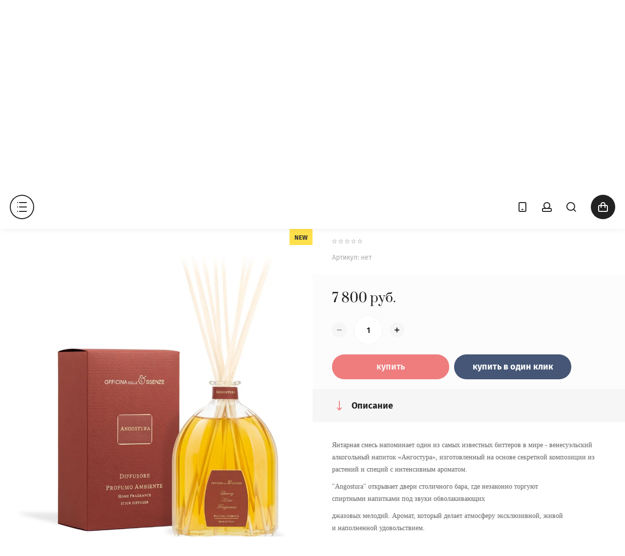

--- FILE ---
content_type: text/html; charset=utf-8
request_url: https://wow-place.ru/magazin/product/diffuzor-s-palochkami-angostura-250-ml
body_size: 20275
content:

	<!doctype html>
<html lang="ru">
<head>
<meta charset="utf-8">
<meta name="robots" content="all"/>
<title>Диффузор с палочками ANGOSTURA 250 мл</title>
<meta name="description" content="Диффузор с палочками ANGOSTURA 250 мл">
<meta name="keywords" content="Диффузор с палочками ANGOSTURA 250 мл">
<meta name="SKYPE_TOOLBAR" content="SKYPE_TOOLBAR_PARSER_COMPATIBLE">
<meta name="viewport" content="width=device-width, initial-scale=1.0, maximum-scale=1.0, user-scalable=no">
<meta name="format-detection" content="telephone=no">
<meta http-equiv="x-rim-auto-match" content="none">
<link rel="stylesheet" href="/g/css/styles_articles_tpl.css">
<link rel="stylesheet" href="/g/templates/shop2/2.79.2/css/jq_ui.css">
<link rel="stylesheet" href="/g/templates/shop2/2.79.2/css/lightgallery.css">

<script src="/g/libs/jquery/1.10.2/jquery.min.js"></script>
<script src="/g/libs/jqueryui/1.10.3/jquery-ui.min.js" charset="utf-8"></script>

<meta name="yandex-verification" content="77313068045009e8" />
<meta name="yandex-verification" content="0aaf4d683eb2344b" />

            <!-- 46b9544ffa2e5e73c3c971fe2ede35a5 -->
            <script src='/shared/s3/js/lang/ru.js'></script>
            <script src='/shared/s3/js/common.min.js'></script>
        <link rel='stylesheet' type='text/css' href='/shared/s3/css/calendar.css' /><link rel='stylesheet' type='text/css' href='/shared/highslide-4.1.13/highslide.min.css'/>
<script type='text/javascript' src='/shared/highslide-4.1.13/highslide-full.packed.js'></script>
<script type='text/javascript'>
hs.graphicsDir = '/shared/highslide-4.1.13/graphics/';
hs.outlineType = null;
hs.showCredits = false;
hs.lang={cssDirection:'ltr',loadingText:'Загрузка...',loadingTitle:'Кликните чтобы отменить',focusTitle:'Нажмите чтобы перенести вперёд',fullExpandTitle:'Увеличить',fullExpandText:'Полноэкранный',previousText:'Предыдущий',previousTitle:'Назад (стрелка влево)',nextText:'Далее',nextTitle:'Далее (стрелка вправо)',moveTitle:'Передвинуть',moveText:'Передвинуть',closeText:'Закрыть',closeTitle:'Закрыть (Esc)',resizeTitle:'Восстановить размер',playText:'Слайд-шоу',playTitle:'Слайд-шоу (пробел)',pauseText:'Пауза',pauseTitle:'Приостановить слайд-шоу (пробел)',number:'Изображение %1/%2',restoreTitle:'Нажмите чтобы посмотреть картинку, используйте мышь для перетаскивания. Используйте клавиши вперёд и назад'};</script>
<link rel="icon" href="/favicon.ico" type="image/x-icon">

<!--s3_require-->
<link rel="stylesheet" href="/g/basestyle/1.0.1/user/user.css" type="text/css"/>
<link rel="stylesheet" href="/g/basestyle/1.0.1/user/user.gray.css" type="text/css"/>
<script type="text/javascript" src="/g/basestyle/1.0.1/user/user.js" async></script>
<!--/s3_require-->

			
		
		
		
			<link rel="stylesheet" type="text/css" href="/g/shop2v2/default/css/theme.less.css">		
			<script type="text/javascript" src="/g/printme.js"></script>
		<script type="text/javascript" src="/g/shop2v2/default/js/tpl.js"></script>
		<script type="text/javascript" src="/g/shop2v2/default/js/baron.min.js"></script>
		
			<script type="text/javascript" src="/g/shop2v2/default/js/shop2.2.js"></script>
		
	<script type="text/javascript">shop2.init({"productRefs": [],"apiHash": {"getPromoProducts":"84fd87f0a9a0e84380f098c2d7d3f34d","getSearchMatches":"4ac67cfc281670379a7876d9327db4fc","getFolderCustomFields":"52ca7f2a50f047a9594f0a54debc6c11","getProductListItem":"d670ff4045e3bd99432deb5d1a58f768","cartAddItem":"a75a6e011edec99cde2ab89f9ae0de1c","cartRemoveItem":"bfb3595831d4dc55c8cd0e960f730b61","cartUpdate":"1780ed72fc5e79b787fecd509890d0dc","cartRemoveCoupon":"3518fdf8bc36e942bf35df05d5c4329d","cartAddCoupon":"30df57a4bb8d9e0f6180600d97bd855e","deliveryCalc":"73edc60ba483f45a3eb036af9d2ad27a","printOrder":"c593d8e50922c7ca01ec4348e76b237f","cancelOrder":"ca8e6a72bd6d482df01286c13f385522","cancelOrderNotify":"6c924b068b2f9cee922a5db61445f27c","repeatOrder":"60af99a4f4d7a58e20975ee76f8c9536","paymentMethods":"cafeec6acc01b92f30bd720d905804e4","compare":"ef043d23d730beeb1f83b58e8343d96f"},"hash": null,"verId": 2118880,"mode": "product","step": "","uri": "/magazin","IMAGES_DIR": "/d/","my": {"show_sections":true,"lazy_load_subpages":true},"shop2_cart_order_payments": 1,"cf_margin_price_enabled": 0,"maps_yandex_key":"914ab4a3-d181-46ce-b131-53327d37ce72","maps_google_key":""});</script>

            <script src="https://api-maps.yandex.ru/2.0-stable/?load=package.full&lang=ru" type="text/javascript"></script>
    
<link rel="stylesheet" href="/g/templates/shop2/2.79.2/css/chosen.css">


<script src="/g/templates/shop2/2.79.2/js/jquery.formstyler.min.js" charset="utf-8"></script>
<script src="/g/templates/shop2/2.79.2/js/lightgallery.js"></script>
<script src="/g/templates/shop2/2.79.2/js/nouislider.min.js" charset="utf-8"></script>
<script src="/g/templates/shop2/2.79.2/js/lg-zoom.min.js"></script>
<script src="/g/templates/shop2/2.79.2/js/s3.form.js" charset="utf-8"></script>
<script src="/g/templates/shop2/2.79.2/js/matchHeight-min.js"></script>
<script src="/g/templates/shop2/2.79.2/js/jquery.responsiveTabs.min.js"></script>
<script src="/g/templates/shop2/2.79.2/js/owl_new_min.js" charset="utf-8"></script>
<script src="/g/templates/shop2/2.79.2/js/jquery.bgdsize.js"></script>
<script src="/g/templates/shop2/2.79.2/js/slick.min.js"></script>

<script src="/g/s3/misc/math/0.0.1/s3.math.js"></script>
<script src="/g/s3/misc/eventable/0.0.1/s3.eventable.js"></script>
<script src="/g/s3/menu/allin/0.0.3/s3.menu.allin.js"></script>
<script src="/g/libs/flexmenu/1.4.2/flexmenu.min.js"></script>

<script src="/g/templates/shop2/2.79.2/js/jquery.equalheightresponsive.min.js"></script>
<script src="/g/templates/shop2/2.79.2/js/animit.js"></script>
<script src="/g/templates/shop2/2.79.2/js/waslide.js"></script>

<script src="/g/libs/jquery-chosen/1.8.2/js/chosen.jquery.min.js"></script>
<script src="/g/templates/shop2/2.79.2/js/main.js" charset="utf-8"></script>

    <link rel="stylesheet" href="/t/v2772/images/theme8/theme.scss.css">
<link rel="stylesheet" href="/t/v2772/images/site.addons.css" />
<!--[if lt IE 10]>
<script src="/g/libs/ie9-svg-gradient/0.0.1/ie9-svg-gradient.min.js"></script>
<script src="/g/libs/jquery-placeholder/2.0.7/jquery.placeholder.min.js"></script>
<script src="/g/libs/jquery-textshadow/0.0.1/jquery.textshadow.min.js"></script>
<script src="/g/s3/misc/ie/0.0.1/ie.js"></script>
<![endif]-->
<!--[if lt IE 9]>
<script src="/g/libs/html5shiv/html5.js"></script>
<![endif]-->
<link rel="stylesheet" href="/t/v2772/images/css/site.addons.scss.css">
<link rel="stylesheet" href="/t/v2772/images/css/bdr_addons.scss.css">
</head>

<body class="product">
	<div class="site_wrapper">
		<header role="banner" class="site_header">

			<div class="popup_menu_wrapper">
				<div class="popup_menu_wrap" id="popup_menu_wrap">
										    <ul class="popup_menu menu-default">
					    					    
					    					    					    <li data-folder_link="/magazin/folder/organicheskij-uhod-za-volosami-muran" data-folrders-fld_id="149969302" data-pic="url(/thumb/2/qf4B10BIgakjzSJTJYYsFQ/900r900/d/ambientata_silky.jpg)" class="has"><a href="/magazin/folder/organicheskij-uhod-za-volosami-muran">Органический уход за волосами MURAN<span class="open_ul_span"></span></a>
					    					    					    					    
					    					    					    <ul>
					    					    					    					    <li data-folder_link="/magazin/folder/silky-supreme" data-folrders-fld_id="652026509" data-pic="url(/thumb/2/hNMm5YsYMrwNbhRP3UoBDw/900r900/d/muran_social_media_202501_03_silky_supreme_002_kopiya.jpg)"><a  href="/magazin/folder/silky-supreme">Восстановление поврежденных волос Silky Supreme</a>
					    					    					    					    
					    					    					    </li>
					    					    					    					    					    <li data-folder_link="/magazin/folder/muran-healthy" data-folrders-fld_id="191765302" data-pic="url(/thumb/2/QFRJZUDMKiYgab3vWbUmIQ/900r900/d/healthy-01.jpg)"><a  href="/magazin/folder/muran-healthy">Очищение кожи головы Healthy</a>
					    					    					    					    
					    					    					    </li>
					    					    					    					    					    <li data-folder_link="/magazin/folder/sredstva-dlya-ukladki-i-dopolnitelnogo-uhoda" data-folrders-fld_id="226250304" data-pic="url(/thumb/2/A4w18VOzG5dIuh4zC7TWLA/900r900/d/dsc3797_edit.jpg)"><a  href="/magazin/folder/sredstva-dlya-ukladki-i-dopolnitelnogo-uhoda">Средства для укладки и дополнительного ухода</a>
					    					    					    					    
					    					    					    </li>
					    					    					    					    					    <li data-folder_link="/magazin/folder/uhod-za-chuvstvitelnoj-kozhi-golovy-serenity" data-folrders-fld_id="226264304" data-pic="url(/thumb/2/moUkO1IoZRvghCimy1LD_Q/900r900/d/muran-serenity.jpg)"><a  href="/magazin/folder/uhod-za-chuvstvitelnoj-kozhi-golovy-serenity">Уход за чувствительной кожи головы Serenity</a>
					    					    					    					    
					    					    					    </li>
					    					    					    					    					    <li data-folder_link="/magazin/folder/borba-s-perhotyu-purify" data-folrders-fld_id="226309304" ><a  href="/magazin/folder/borba-s-perhotyu-purify">Борьба с перхотью Purify</a>
					    					    					    					    
					    					    					    </li>
					    					    					    					    					    <li data-folder_link="/magazin/folder/uhod-za-zhirnoj-kozhi-golovy-balancy" data-folrders-fld_id="226309504" ><a  href="/magazin/folder/uhod-za-zhirnoj-kozhi-golovy-balancy">Уход за жирной кожи головы Balancy</a>
					    					    					    					    
					    					    					    </li>
					    					    					    					    					    <li data-folder_link="/magazin/folder/vosstanovlenie-i-blesk-volos-silky" data-folrders-fld_id="226309704" ><a  href="/magazin/folder/vosstanovlenie-i-blesk-volos-silky">Восстановление и блеск волос Silky</a>
					    					    					    					    
					    					    					    </li>
					    					    					    					    					    <li data-folder_link="/magazin/folder/borba-s-vypadeniem-energy" data-folrders-fld_id="226310104" ><a  href="/magazin/folder/borba-s-vypadeniem-energy">Борьба с выпадением Energy</a>
					    					    					    					    
					    					    					    </li>
					    					    					    					    					    <li data-folder_link="/magazin/folder/ezhednevnyj-uhod" data-folrders-fld_id="226310304" ><a  href="/magazin/folder/ezhednevnyj-uhod">Ежедневный уход</a>
					    					    					    					    
					    					    					    </li>
					    					    					    					    					    <li data-folder_link="/magazin/folder/uhod-za-okrashennymi-volosami" data-folrders-fld_id="165813106" data-pic="url(/thumb/2/_YNKNBhb_ZddM5dVZ0m_lg/900r900/d/9756-modifica.jpg)"><a  href="/magazin/folder/uhod-za-okrashennymi-volosami">Уход за окрашенными волосами SPICY COLOR</a>
					    					    					    					    
					    					    					    </li>
					    					    					    					    					    <li data-folder_link="/magazin/folder/razglazhivanie-volos-spicy-smooth" data-folrders-fld_id="165813906" data-pic="url(/thumb/2/DC8hWzB4zW6kUaVXMhKu5Q/900r900/d/9743-modifica.jpg)"><a  href="/magazin/folder/razglazhivanie-volos-spicy-smooth">Разглаживание волос SPICY SMOOTH</a>
					    					    					    					    
					    					    					    </li>
					    					    					    					    					    <li data-folder_link="/magazin/folder/uhod-za-vyushchimisya-volosami-spicy-curl-1" data-folrders-fld_id="165827706" data-pic="url(/thumb/2/lEbTonbUC8v4qIKDL3xqsw/900r900/d/9793-modifica.jpg)"><a  href="/magazin/folder/uhod-za-vyushchimisya-volosami-spicy-curl-1">Уход за вьющимися волосами SPICY CURL.</a>
					    					    					    					    
					    					    					    </li>
					    					    					    					    					    <li data-folder_link="/magazin/folder/dopolnitelnyj-ob-em-spicy-volume" data-folrders-fld_id="165838106" data-pic="url(/thumb/2/f6JbMI7TY15d7i1FgEmJMA/900r900/d/9748-modifica.jpg)"><a  href="/magazin/folder/dopolnitelnyj-ob-em-spicy-volume">Дополнительный объем SPICY VOLUME</a>
					    					    					    					    
					    					    					    </li>
					    					    					    					    					    <li data-folder_link="/magazin/folder/podderzhka-cveta-spicy-reflex-masks" data-folrders-fld_id="165858306" data-pic="url(/thumb/2/KslJUwDDGVyvNW_VBKOt5w/900r900/d/9723-modifica.jpg)"><a  href="/magazin/folder/podderzhka-cveta-spicy-reflex-masks">Поддержка цвета SPICY REFLEX MASKS</a>
					    					    					    					    
					    					    					    </li>
					    					    					    					    					    <li data-folder_link="/magazin/folder/uhod-dlya-blondinok-anti-yellow-care" data-folrders-fld_id="23104509" ><a  href="/magazin/folder/uhod-dlya-blondinok-anti-yellow-care">Уход для блондинок ANTI YELLOW CARE</a>
					    					    					    					    
					    					    					    </li>
					    					    					    					    					    <li data-folder_link="/magazin/folder/siyanie-i-blesk-spicy-shiny" data-folrders-fld_id="330465509" ><a  href="/magazin/folder/siyanie-i-blesk-spicy-shiny">Сияние и блеск Spicy Shiny</a>
					    					    					    					    
					    					    					    </li>
					    					    </ul></li>
					    					    					    					    					    <li data-folder_link="/magazin/folder/tecna-professional" data-folrders-fld_id="124171507" data-pic="url(/thumb/2/QTsunXR8Z9361LnTEj0Vvg/900r900/d/bez_imeni.jpg)" class="has"><a href="/magazin/folder/tecna-professional">Органический уход Tecna Professional<span class="open_ul_span"></span></a>
					    					    					    					    
					    					    					    <ul>
					    					    					    					    <li data-folder_link="/magazin/folder/uhod-za-okrashennymi-volosam-colour-keeper" data-folrders-fld_id="124194107" data-pic="url(/thumb/2/MTkoY8n3kjGyVhN3f9C0NA/900r900/d/colour-keeper-fb.jpg)"><a  href="/magazin/folder/uhod-za-okrashennymi-volosam-colour-keeper">Уход за окрашенными волосам Colour Keeper</a>
					    					    					    					    
					    					    					    </li>
					    					    					    					    					    <li data-folder_link="/magazin/folder/rekonstrukciya-volos-spa-enzymetherapy" data-folrders-fld_id="124196107" data-pic="url(/thumb/2/bp-d19OX1Lq3NZJBisdZfw/900r900/d/spa.jpg)"><a  href="/magazin/folder/rekonstrukciya-volos-spa-enzymetherapy">Реконструкция волос SPA Enzymetherapy</a>
					    					    					    					    
					    					    					    </li>
					    					    					    					    					    <li data-folder_link="/magazin/folder/hydracore-hair-care" data-folrders-fld_id="125709107" data-pic="url(/thumb/2/clntrKy7vzDvgMcAoNuepA/900r900/d/a_hg037579-240x240.jpg)"><a  href="/magazin/folder/hydracore-hair-care">Увлажнение и питание HYDRACORE HAIR CARE</a>
					    					    					    					    
					    					    					    </li>
					    					    					    					    					    <li data-folder_link="/folder/7029908" data-folrders-fld_id="7029908" data-pic="url(/thumb/2/QTsunXR8Z9361LnTEj0Vvg/900r900/d/bez_imeni.jpg)"><a  href="/folder/7029908">Ароматерапия кожи головы TEABASE</a>
					    					    					    					    
					    					    					    </li>
					    					    </ul></li>
					    					    					    					    					    <li data-folder_link="/magazin/folder/marrokanskij-uhod-za-telom-terre-cosmetics" data-folrders-fld_id="585041913" data-pic="url(/thumb/2/bbHoM5cqJEn6rA1yPHLMWg/900r900/d/1.jpg)" class=""><a href="/magazin/folder/marrokanskij-uhod-za-telom-terre-cosmetics">Марроканский уход за телом Terre Cosmetics</a>
					    					    					    					    
					    					    					    </li>
					    					    					    					    					    <li data-folder_link="/magazin/folder/3me-maestri" data-folrders-fld_id="283263908" data-pic="url(/thumb/2/MLashmyCP4y9YmQxpT8quA/900r900/d/logo-3me_orig.png)" class="has"><a href="/magazin/folder/3me-maestri">Брашинг 3ME MAESTRI<span class="open_ul_span"></span></a>
					    					    					    					    
					    					    					    <ul>
					    					    					    					    <li data-folder_link="/magazin/folder/square-premialnaya-liniya-v-podarochnoj-korobke" data-folrders-fld_id="303914108" data-pic="url(/thumb/2/cL2W30DwUmgtWskZFYUI2Q/900r900/d/5120.jpg)"><a  href="/magazin/folder/square-premialnaya-liniya-v-podarochnoj-korobke">SQUARE. Премиальная линия в подарочной коробке</a>
					    					    					    					    
					    					    					    </li>
					    					    					    					    					    <li data-folder_link="/magazin/folder/trianglo-ruchka-iz-naturalnogo-dereva" data-folrders-fld_id="303930308" ><a  href="/magazin/folder/trianglo-ruchka-iz-naturalnogo-dereva">TRIANGLO. Ручка из натурального дерева</a>
					    					    					    					    
					    					    					    </li>
					    					    					    					    					    <li data-folder_link="/magazin/folder/air-power-shchetki-s-effektom-utyuzhka" data-folrders-fld_id="303930508" ><a  href="/magazin/folder/air-power-shchetki-s-effektom-utyuzhka">AIR POWER. Щетки с эффектом утюжка</a>
					    					    					    					    
					    					    					    </li>
					    					    					    					    					    <li data-folder_link="/magazin/folder/burgundy-pnevmaticheskie-shchetki-na-kauchukovoj-podushke" data-folrders-fld_id="303930708" ><a  href="/magazin/folder/burgundy-pnevmaticheskie-shchetki-na-kauchukovoj-podushke">BURGUNDY. Пневматические щетки на каучуковой подушке</a>
					    					    					    					    
					    					    					    </li>
					    					    					    					    					    <li data-folder_link="/magazin/folder/premier-derevyannye-shchetki-na-kauchukovoj-podushke" data-folrders-fld_id="303951308" ><a  href="/magazin/folder/premier-derevyannye-shchetki-na-kauchukovoj-podushke">PREMIER. Деревянные щетки на каучуковой подушке</a>
					    					    					    					    
					    					    					    </li>
					    					    					    					    					    <li data-folder_link="/magazin/folder/extreme-miks-nejlona-i-naturalnoj-shchetiny" data-folrders-fld_id="303967508" ><a  href="/magazin/folder/extreme-miks-nejlona-i-naturalnoj-shchetiny">EXTREME. МИКС НЕЙЛОНА и НАТУРАЛЬНОЙ ЩЕТИНЫ</a>
					    					    					    					    
					    					    					    </li>
					    					    					    					    					    <li data-folder_link="/magazin/folder/soft-touch-derevyannye-shchetki-so-pokrytiem-soft-touch" data-folrders-fld_id="304000108" ><a  href="/magazin/folder/soft-touch-derevyannye-shchetki-so-pokrytiem-soft-touch">SOFT TOUCH. Деревянные щетки со покрытием SOFT TOUCH</a>
					    					    					    					    
					    					    					    </li>
					    					    					    					    					    <li data-folder_link="/magazin/folder/prestige-pnevmaticheskie-shchetki-na-kauchukovoj-podushke" data-folrders-fld_id="304000308" ><a  href="/magazin/folder/prestige-pnevmaticheskie-shchetki-na-kauchukovoj-podushke">PRESTIGE. Пневматические щетки на каучуковой подушке.</a>
					    					    					    					    
					    					    					    </li>
					    					    					    					    					    <li data-folder_link="/magazin/folder/carbone-oblegchennye-karbonovye-shchetki" data-folrders-fld_id="304000508" ><a  href="/magazin/folder/carbone-oblegchennye-karbonovye-shchetki">CARBONE. Облегченные карбоновые щетки</a>
					    					    					    					    
					    					    					    </li>
					    					    					    					    					    <li data-folder_link="/magazin/folder/gummy-shchetki-iz-naturalnoj-shchetiny-dlya-prikornevogo-ob-ema" data-folrders-fld_id="304000908" ><a  href="/magazin/folder/gummy-shchetki-iz-naturalnoj-shchetiny-dlya-prikornevogo-ob-ema">GUMMY. Щетки из натуральной щетины для прикорневого объема</a>
					    					    					    					    
					    					    					    </li>
					    					    </ul></li>
					    					    					    					    					    <li data-folder_link="/magazin/folder/biodinamicheskaya-kosmetika-dlya-volos-rolland-oway" data-folrders-fld_id="641171061" data-pic="url(/thumb/2/4wLHPDccDxRV3rf4rMWhBQ/900r900/d/gallery_144910_967_2327598.jpg)" class="has"><a href="/magazin/folder/biodinamicheskaya-kosmetika-dlya-volos-rolland-oway">Биодинамическая косметика для волос Rolland Oway<span class="open_ul_span"></span></a>
					    					    					    					    
					    					    					    <ul>
					    					    					    					    <li data-folder_link="/magazin/folder/dailyact-dlya-yezhednevnogo-ispolzovaniya" data-folrders-fld_id="641178661" data-pic="url(/thumb/2/PrRs87OuQhr0AXnG722bCQ/900r900/d/dailyact.jpg)"><a  href="/magazin/folder/dailyact-dlya-yezhednevnogo-ispolzovaniya">DAILYACT | ДЛЯ ЕЖЕДНЕВНОГО ИСПОЛЬЗОВАНИЯ</a>
					    					    					    					    
					    					    					    </li>
					    					    					    					    					    <li data-folder_link="/magazin/folder/moisturizing-uvlazhneniye" data-folrders-fld_id="641185261" data-pic="url(/thumb/2/nN2EPQBLZvOs64G-aI16lA/900r900/d/moisturizing.jpg)"><a  href="/magazin/folder/moisturizing-uvlazhneniye">MOISTURIZING | УВЛАЖНЕНИЕ</a>
					    					    					    					    
					    					    					    </li>
					    					    					    					    					    <li data-folder_link="/magazin/folder/colorup-dlya-okrashennykh-volos" data-folrders-fld_id="641189061" ><a  href="/magazin/folder/colorup-dlya-okrashennykh-volos">COLORUP | ДЛЯ ОКРАШЕННЫХ ВОЛОС</a>
					    					    					    					    
					    					    					    </li>
					    					    					    					    					    <li data-folder_link="/magazin/folder/xvolume-dlya-ob-yema" data-folrders-fld_id="641739061" data-pic="url(/thumb/2/5e3XKvqLagFlK8ohY-usvQ/900r900/d/oway-volumizing-hair-bath.jpg)"><a  href="/magazin/folder/xvolume-dlya-ob-yema">XVOLUME | ДЛЯ ОБЪЕМА</a>
					    					    					    					    
					    					    					    </li>
					    					    					    					    					    <li data-folder_link="/magazin/folder/becurly-dlya-vyushchikhsya-volos" data-folrders-fld_id="641740861" data-pic="url(/thumb/2/XDjb5sImkaq2EGglZU8pYg/900r900/d/set.jpg)"><a  href="/magazin/folder/becurly-dlya-vyushchikhsya-volos">BECURLY | ДЛЯ ВЬЮЩИХСЯ ВОЛОС</a>
					    					    					    					    
					    					    					    </li>
					    					    					    					    					    <li data-folder_link="/magazin/folder/smooth-dlya-gladkosti-volos" data-folrders-fld_id="641745661" data-pic="url(/thumb/2/oyBMPpiD6Pcp9lXQGCg4vQ/900r900/d/smoothing-1.jpg)"><a  href="/magazin/folder/smooth-dlya-gladkosti-volos">SMOOTH+ | ДЛЯ ГЛАДКОСТИ ВОЛОС</a>
					    					    					    					    
					    					    					    </li>
					    					    					    					    					    <li data-folder_link="/magazin/folder/silkn-glow-blesk-i-gladkost" data-folrders-fld_id="641746661" data-pic="url(/thumb/2/eJBtYbJaq684BD2yZ6nOJg/900r900/d/oway-product-pic-silk_set.jpg)"><a  href="/magazin/folder/silkn-glow-blesk-i-gladkost">SILK'N GLOW | БЛЕСК И ГЛАДКОСТЬ</a>
					    					    					    					    
					    					    					    </li>
					    					    					    					    					    <li data-folder_link="/magazin/folder/rebalancing-dlya-zhirnoy-kozhi-golovy" data-folrders-fld_id="641748061" data-pic="url(/thumb/2/NisHHWWC31jO4HhvdBsorQ/900r900/d/oway-rebalancing-sebum-balance-hair-bath-240ml-balansirasht-shampoan-za-mazen-skalp-i-kosa-240ml-original.jpg)"><a  href="/magazin/folder/rebalancing-dlya-zhirnoy-kozhi-golovy">REBALANCING | ДЛЯ ЖИРНОЙ КОЖИ ГОЛОВЫ</a>
					    					    					    					    
					    					    					    </li>
					    					    					    					    					    <li data-folder_link="/magazin/folder/soothing-dlya-chuvstvitelnoy-kozhi-golovy" data-folrders-fld_id="641748461" data-pic="url(/thumb/2/L1AE-cCzQn5u3rKs4_JgpA/900r900/d/soothing-set.jpg)"><a  href="/magazin/folder/soothing-dlya-chuvstvitelnoy-kozhi-golovy">SOOTHING | ДЛЯ ЧУВСТВИТЕЛЬНОЙ КОЖИ ГОЛОВЫ</a>
					    					    					    					    
					    					    					    </li>
					    					    					    					    					    <li data-folder_link="/magazin/folder/no-dandruff-protiv-perkhoti" data-folrders-fld_id="641750461" data-pic="url(/thumb/2/O9a_1r9n4bQ9HK8lruwh_w/900r900/d/purifying_dry-1-530x220.jpg)"><a  href="/magazin/folder/no-dandruff-protiv-perkhoti">NO-DANDRUFF | ПРОТИВ ПЕРХОТИ</a>
					    					    					    					    
					    					    					    </li>
					    					    					    					    					    <li data-folder_link="/magazin/folder/hair-loss-protiv-vypadeniya-volos" data-folrders-fld_id="641752661" data-pic="url(/thumb/2/l9bWp66oQNq7eEJmExgWQA/900r900/d/oway-product-pic.jpg)"><a  href="/magazin/folder/hair-loss-protiv-vypadeniya-volos">HAIR-LOSS | ПРОТИВ ВЫПАДЕНИЯ ВОЛОС</a>
					    					    					    					    
					    					    					    </li>
					    					    					    					    					    <li data-folder_link="/magazin/folder/rebuilding-vosstanovleniye-silno-povrezhdennykh-volos" data-folrders-fld_id="641761061" data-pic="url(/thumb/2/U_1rTGRLQsrbHftPOk4kRw/900r900/d/rebuilding_set_1.jpg)"><a  href="/magazin/folder/rebuilding-vosstanovleniye-silno-povrezhdennykh-volos">REBUILDING | ВОССТАНОВЛЕНИЕ СИЛЬНО ПОВРЕЖДЕННЫХ ВОЛОС</a>
					    					    					    					    
					    					    					    </li>
					    					    					    					    					    <li data-folder_link="/magazin/folder/styling-finish-ukladka-fiksatsiya" data-folrders-fld_id="642465461" data-pic="url(/thumb/2/Ubn4ryRNiVKMhujrTG_68g/900r900/d/oway_styling-products.jpg)"><a  href="/magazin/folder/styling-finish-ukladka-fiksatsiya">STYLING &amp;amp; FINISH | УКЛАДКА &amp;amp; ФИКСАЦИЯ</a>
					    					    					    					    
					    					    					    </li>
					    					    </ul></li>
					    					    					    					    					    <li data-folder_link="/magazin/folder/professionalnyj-brashing-3me-maesrti" data-folrders-fld_id="306458508" data-pic="url(/thumb/2/xyQa-YelyMP553iapzhd_w/900r900/d/foto_2_belaya_podushka.jpg)" class=""><a href="/magazin/folder/professionalnyj-brashing-3me-maesrti">Профессиональный брашинг 3ME MAESRTI</a>
					    					    					    					    </li></ul>
					    									
					<div class="mobile_menu_wrap">
						<ul class="mobile_menu menu-default">
													         						         						         						         						    						         						              						              						                   <li class="sublevel"><a class="has_sublayer" href="/magazin/folder/organicheskij-uhod-za-volosami-muran">Органический уход за волосами MURAN</a>
						              						         						         						         						         						    						         						              						                   						                        <ul>
						                            <li class="parent-item"><a href="/magazin/folder/organicheskij-uhod-za-volosami-muran">Органический уход за волосами MURAN</a></li>
						                    							              						              						                   <li ><a href="/magazin/folder/silky-supreme">Восстановление поврежденных волос Silky Supreme</a>
						              						         						         						         						         						    						         						              						                   						                        </li>
						                        						                   						              						              						                   <li ><a href="/magazin/folder/muran-healthy">Очищение кожи головы Healthy</a>
						              						         						         						         						         						    						         						              						                   						                        </li>
						                        						                   						              						              						                   <li ><a href="/magazin/folder/sredstva-dlya-ukladki-i-dopolnitelnogo-uhoda">Средства для укладки и дополнительного ухода</a>
						              						         						         						         						         						    						         						              						                   						                        </li>
						                        						                   						              						              						                   <li ><a href="/magazin/folder/uhod-za-chuvstvitelnoj-kozhi-golovy-serenity">Уход за чувствительной кожи головы Serenity</a>
						              						         						         						         						         						    						         						              						                   						                        </li>
						                        						                   						              						              						                   <li ><a href="/magazin/folder/borba-s-perhotyu-purify">Борьба с перхотью Purify</a>
						              						         						         						         						         						    						         						              						                   						                        </li>
						                        						                   						              						              						                   <li ><a href="/magazin/folder/uhod-za-zhirnoj-kozhi-golovy-balancy">Уход за жирной кожи головы Balancy</a>
						              						         						         						         						         						    						         						              						                   						                        </li>
						                        						                   						              						              						                   <li ><a href="/magazin/folder/vosstanovlenie-i-blesk-volos-silky">Восстановление и блеск волос Silky</a>
						              						         						         						         						         						    						         						              						                   						                        </li>
						                        						                   						              						              						                   <li ><a href="/magazin/folder/borba-s-vypadeniem-energy">Борьба с выпадением Energy</a>
						              						         						         						         						         						    						         						              						                   						                        </li>
						                        						                   						              						              						                   <li ><a href="/magazin/folder/ezhednevnyj-uhod">Ежедневный уход</a>
						              						         						         						         						         						    						         						              						                   						                        </li>
						                        						                   						              						              						                   <li ><a href="/magazin/folder/uhod-za-okrashennymi-volosami">Уход за окрашенными волосами SPICY COLOR</a>
						              						         						         						         						         						    						         						              						                   						                        </li>
						                        						                   						              						              						                   <li ><a href="/magazin/folder/razglazhivanie-volos-spicy-smooth">Разглаживание волос SPICY SMOOTH</a>
						              						         						         						         						         						    						         						              						                   						                        </li>
						                        						                   						              						              						                   <li ><a href="/magazin/folder/uhod-za-vyushchimisya-volosami-spicy-curl-1">Уход за вьющимися волосами SPICY CURL.</a>
						              						         						         						         						         						    						         						              						                   						                        </li>
						                        						                   						              						              						                   <li ><a href="/magazin/folder/dopolnitelnyj-ob-em-spicy-volume">Дополнительный объем SPICY VOLUME</a>
						              						         						         						         						         						    						         						              						                   						                        </li>
						                        						                   						              						              						                   <li ><a href="/magazin/folder/podderzhka-cveta-spicy-reflex-masks">Поддержка цвета SPICY REFLEX MASKS</a>
						              						         						         						         						         						    						         						              						                   						                        </li>
						                        						                   						              						              						                   <li ><a href="/magazin/folder/uhod-dlya-blondinok-anti-yellow-care">Уход для блондинок ANTI YELLOW CARE</a>
						              						         						         						         						         						    						         						              						                   						                        </li>
						                        						                   						              						              						                   <li ><a href="/magazin/folder/siyanie-i-blesk-spicy-shiny">Сияние и блеск Spicy Shiny</a>
						              						         						         						         						         						    						         						              						                   						                        </li>
						                        						                             </ul></li>
						                        						                   						              						              						                   <li class="sublevel"><a class="has_sublayer" href="/magazin/folder/tecna-professional">Органический уход Tecna Professional</a>
						              						         						         						         						         						    						         						              						                   						                        <ul>
						                            <li class="parent-item"><a href="/magazin/folder/tecna-professional">Органический уход Tecna Professional</a></li>
						                    							              						              						                   <li ><a href="/magazin/folder/uhod-za-okrashennymi-volosam-colour-keeper">Уход за окрашенными волосам Colour Keeper</a>
						              						         						         						         						         						    						         						              						                   						                        </li>
						                        						                   						              						              						                   <li ><a href="/magazin/folder/rekonstrukciya-volos-spa-enzymetherapy">Реконструкция волос SPA Enzymetherapy</a>
						              						         						         						         						         						    						         						              						                   						                        </li>
						                        						                   						              						              						                   <li ><a href="/magazin/folder/hydracore-hair-care">Увлажнение и питание HYDRACORE HAIR CARE</a>
						              						         						         						         						         						    						         						              						                   						                        </li>
						                        						                   						              						              						                   <li ><a href="/folder/7029908">Ароматерапия кожи головы TEABASE</a>
						              						         						         						         						         						    						         						              						                   						                        </li>
						                        						                             </ul></li>
						                        						                   						              						              						                   <li ><a href="/magazin/folder/marrokanskij-uhod-za-telom-terre-cosmetics">Марроканский уход за телом Terre Cosmetics</a>
						              						         						         						         						         						    						         						              						                   						                        </li>
						                        						                   						              						              						                   <li class="sublevel"><a class="has_sublayer" href="/magazin/folder/3me-maestri">Брашинг 3ME MAESTRI</a>
						              						         						         						         						         						    						         						              						                   						                        <ul>
						                            <li class="parent-item"><a href="/magazin/folder/3me-maestri">Брашинг 3ME MAESTRI</a></li>
						                    							              						              						                   <li ><a href="/magazin/folder/square-premialnaya-liniya-v-podarochnoj-korobke">SQUARE. Премиальная линия в подарочной коробке</a>
						              						         						         						         						         						    						         						              						                   						                        </li>
						                        						                   						              						              						                   <li ><a href="/magazin/folder/trianglo-ruchka-iz-naturalnogo-dereva">TRIANGLO. Ручка из натурального дерева</a>
						              						         						         						         						         						    						         						              						                   						                        </li>
						                        						                   						              						              						                   <li ><a href="/magazin/folder/air-power-shchetki-s-effektom-utyuzhka">AIR POWER. Щетки с эффектом утюжка</a>
						              						         						         						         						         						    						         						              						                   						                        </li>
						                        						                   						              						              						                   <li ><a href="/magazin/folder/burgundy-pnevmaticheskie-shchetki-na-kauchukovoj-podushke">BURGUNDY. Пневматические щетки на каучуковой подушке</a>
						              						         						         						         						         						    						         						              						                   						                        </li>
						                        						                   						              						              						                   <li ><a href="/magazin/folder/premier-derevyannye-shchetki-na-kauchukovoj-podushke">PREMIER. Деревянные щетки на каучуковой подушке</a>
						              						         						         						         						         						    						         						              						                   						                        </li>
						                        						                   						              						              						                   <li ><a href="/magazin/folder/extreme-miks-nejlona-i-naturalnoj-shchetiny">EXTREME. МИКС НЕЙЛОНА и НАТУРАЛЬНОЙ ЩЕТИНЫ</a>
						              						         						         						         						         						    						         						              						                   						                        </li>
						                        						                   						              						              						                   <li ><a href="/magazin/folder/soft-touch-derevyannye-shchetki-so-pokrytiem-soft-touch">SOFT TOUCH. Деревянные щетки со покрытием SOFT TOUCH</a>
						              						         						         						         						         						    						         						              						                   						                        </li>
						                        						                   						              						              						                   <li ><a href="/magazin/folder/prestige-pnevmaticheskie-shchetki-na-kauchukovoj-podushke">PRESTIGE. Пневматические щетки на каучуковой подушке.</a>
						              						         						         						         						         						    						         						              						                   						                        </li>
						                        						                   						              						              						                   <li ><a href="/magazin/folder/carbone-oblegchennye-karbonovye-shchetki">CARBONE. Облегченные карбоновые щетки</a>
						              						         						         						         						         						    						         						              						                   						                        </li>
						                        						                   						              						              						                   <li ><a href="/magazin/folder/gummy-shchetki-iz-naturalnoj-shchetiny-dlya-prikornevogo-ob-ema">GUMMY. Щетки из натуральной щетины для прикорневого объема</a>
						              						         						         						         						         						    						         						              						                   						                        </li>
						                        						                             </ul></li>
						                        						                   						              						              						                   <li class="sublevel"><a class="has_sublayer" href="/magazin/folder/biodinamicheskaya-kosmetika-dlya-volos-rolland-oway">Биодинамическая косметика для волос Rolland Oway</a>
						              						         						         						         						         						    						         						              						                   						                        <ul>
						                            <li class="parent-item"><a href="/magazin/folder/biodinamicheskaya-kosmetika-dlya-volos-rolland-oway">Биодинамическая косметика для волос Rolland Oway</a></li>
						                    							              						              						                   <li ><a href="/magazin/folder/dailyact-dlya-yezhednevnogo-ispolzovaniya">DAILYACT | ДЛЯ ЕЖЕДНЕВНОГО ИСПОЛЬЗОВАНИЯ</a>
						              						         						         						         						         						    						         						              						                   						                        </li>
						                        						                   						              						              						                   <li ><a href="/magazin/folder/moisturizing-uvlazhneniye">MOISTURIZING | УВЛАЖНЕНИЕ</a>
						              						         						         						         						         						    						         						              						                   						                        </li>
						                        						                   						              						              						                   <li ><a href="/magazin/folder/colorup-dlya-okrashennykh-volos">COLORUP | ДЛЯ ОКРАШЕННЫХ ВОЛОС</a>
						              						         						         						         						         						    						         						              						                   						                        </li>
						                        						                   						              						              						                   <li ><a href="/magazin/folder/xvolume-dlya-ob-yema">XVOLUME | ДЛЯ ОБЪЕМА</a>
						              						         						         						         						         						    						         						              						                   						                        </li>
						                        						                   						              						              						                   <li ><a href="/magazin/folder/becurly-dlya-vyushchikhsya-volos">BECURLY | ДЛЯ ВЬЮЩИХСЯ ВОЛОС</a>
						              						         						         						         						         						    						         						              						                   						                        </li>
						                        						                   						              						              						                   <li ><a href="/magazin/folder/smooth-dlya-gladkosti-volos">SMOOTH+ | ДЛЯ ГЛАДКОСТИ ВОЛОС</a>
						              						         						         						         						         						    						         						              						                   						                        </li>
						                        						                   						              						              						                   <li ><a href="/magazin/folder/silkn-glow-blesk-i-gladkost">SILK'N GLOW | БЛЕСК И ГЛАДКОСТЬ</a>
						              						         						         						         						         						    						         						              						                   						                        </li>
						                        						                   						              						              						                   <li ><a href="/magazin/folder/rebalancing-dlya-zhirnoy-kozhi-golovy">REBALANCING | ДЛЯ ЖИРНОЙ КОЖИ ГОЛОВЫ</a>
						              						         						         						         						         						    						         						              						                   						                        </li>
						                        						                   						              						              						                   <li ><a href="/magazin/folder/soothing-dlya-chuvstvitelnoy-kozhi-golovy">SOOTHING | ДЛЯ ЧУВСТВИТЕЛЬНОЙ КОЖИ ГОЛОВЫ</a>
						              						         						         						         						         						    						         						              						                   						                        </li>
						                        						                   						              						              						                   <li ><a href="/magazin/folder/no-dandruff-protiv-perkhoti">NO-DANDRUFF | ПРОТИВ ПЕРХОТИ</a>
						              						         						         						         						         						    						         						              						                   						                        </li>
						                        						                   						              						              						                   <li ><a href="/magazin/folder/hair-loss-protiv-vypadeniya-volos">HAIR-LOSS | ПРОТИВ ВЫПАДЕНИЯ ВОЛОС</a>
						              						         						         						         						         						    						         						              						                   						                        </li>
						                        						                   						              						              						                   <li ><a href="/magazin/folder/rebuilding-vosstanovleniye-silno-povrezhdennykh-volos">REBUILDING | ВОССТАНОВЛЕНИЕ СИЛЬНО ПОВРЕЖДЕННЫХ ВОЛОС</a>
						              						         						         						         						         						    						         						              						                   						                        </li>
						                        						                   						              						              						                   <li ><a href="/magazin/folder/styling-finish-ukladka-fiksatsiya">STYLING &amp; FINISH | УКЛАДКА &amp; ФИКСАЦИЯ</a>
						              						         						         						         						         						    						         						              						                   						                        </li>
						                        						                             </ul></li>
						                        						                   						              						              						                   <li ><a href="/magazin/folder/professionalnyj-brashing-3me-maesrti">Профессиональный брашинг 3ME MAESRTI</a>
						              						         						         						         						         						    						    						    </li>
						</ul>
					</div>

				</div>
			</div>

			<div class="contacts_popup_wrap">
				<div class="contacts_popup">
					<div class="contacts_popup_title">Контакты</div>					<div class="contacts_popup_in">
												<div class="popup_phones">
														<div><a href="tel:+7 (962) 953-65-57">+7 (962) 953-65-57</a></div>
													</div>
																		<div class="popup_time">
							прием звонков:<br />
10:00 - 21:00 (без выходных)
						</div>
											</div>
											<div class="tpl-anketa" data-api-url="/-/x-api/v1/public/?method=form/postform&param[form_id]=25570861&param[tpl]=global:form.minimal.2.2.79.tpl" data-api-type="form">
		<div class="form_bl_title">Форма в шапке сайта</div>		<form method="post" action="/" data-s3-anketa-id="25570861">
		<input type="hidden" name="form_id" value="25570861">
		<input type="hidden" name="tpl" value="global:form.minimal.2.2.79.tpl">
		<input type="hidden" name="placeholdered_fields" value="">
		<input type="hidden" name="hide_form_title" value="">
		<div class="form_inner">
											        <div class="tpl-field type-text field-required">
		          <div class="field-title">Телефон: <span class="field-required-mark">*</span></div>		          <div class="field-value">
		          			            	<input required   type="text" size="30" maxlength="100" value="" name="d[0]" />
		            		            		          </div>
		        </div>
		        									        <div class="tpl-field type-email field-required">
		          <div class="field-title">E-mail: <span class="field-required-mark">*</span></div>		          <div class="field-value">
		          			            	<input required  data-validator="email" type="email" size="30" maxlength="100" value="" name="d[1]" />
		            		            		          </div>
		        </div>
		        									        <div class="tpl-field type-textarea">
		          <div class="field-title">Комментарий:</div>		          <div class="field-value">
		          			            	<textarea   cols="50" rows="7" name="d[2]"></textarea>
		            		            		          </div>
		        </div>
		        						
										
			<div class="tpl-field tpl-field-button">
				<button type="submit" class="tpl-form-button"><span>Отправить</span></button>
			</div>
			<re-captcha data-captcha="recaptcha"
     data-name="captcha"
     data-sitekey="6LddAuIZAAAAAAuuCT_s37EF11beyoreUVbJlVZM"
     data-lang="ru"
     data-rsize="invisible"
     data-type="image"
     data-theme="light"></re-captcha></form>
				</div>
		
	</div>
									</div>
			</div>
			<div class="login_popup_wrapper">
				<div class="login_popup_wrap">
					<div class="shop2-block login-form ">
	<div class="block-title">
		<strong>Личный кабинет</strong>
		<span>&nbsp;</span>
	</div>
	<div class="block-body">
		<div class="block_body_in">
						<form method="post" action="/registraciya">
				<input type="hidden" name="mode" value="login" />
				<div class="row">
					<label for="login" class="row_title">Логин или e-mail:</label>
					<label class="field text"><input type="text" name="login" id="login" tabindex="1" value="" /></label>
				</div>
				<div class="row">
					<label for="password" class="row_title">Пароль:</label>
					<label class="field password"><input type="password" name="password" id="password" tabindex="2" value="" /></label>
				</div>
				<div class="button_row">
					<button type="submit" class="signin-btn" tabindex="3">Войти</button>
				</div>
			<re-captcha data-captcha="recaptcha"
     data-name="captcha"
     data-sitekey="6LddAuIZAAAAAAuuCT_s37EF11beyoreUVbJlVZM"
     data-lang="ru"
     data-rsize="invisible"
     data-type="image"
     data-theme="light"></re-captcha></form>
			<div class="login_links">
				<div class="register"><a href="/registraciya/register">Регистрация</a></div>
				<div class="forgot"><a href="/registraciya/forgot_password">Забыли пароль?</a></div>
			</div>
									<div class="g-auth__row g-auth__social-min">
								



				
						<div class="g-form-field__title"><b>Также Вы можете войти через:</b></div>
			<div class="g-social">
																												<div class="g-social__row">
								<a href="/users/hauth/start/vkontakte?return_url=/magazin/product/diffuzor-s-palochkami-angostura-250-ml" class="g-social__item g-social__item--vk-large" rel="nofollow">Vkontakte</a>
							</div>
																
			</div>
			
		
	
			<div class="g-auth__personal-note">
									
			
							Я выражаю <a href="/registraciya/agreement" target="_blank">согласие на передачу и обработку персональных данных</a> в соответствии с <a href="/registraciya/policy" target="_blank">политикой конфиденциальности</a>
					</div>
				</div>
					</div>
	</div>
</div>				</div>
			</div>
			<div class="search_popup_wrapper">
				<div class="search_popup_wrap">
						
    
<div class="shop2-block search-form ">
	<div class="block-title">
		<strong>Поиск по сайту</strong>
		<span>&nbsp;</span>
	</div>
	<div class="block-body">
		<form action="/magazin/search" enctype="multipart/form-data">
			<input type="hidden" name="sort_by" value=""/>
			
							<div class="row">
					<label class="row_title" for="shop2-name">Поиск по магазину:</label>
					<div class="row_body">
						<input type="text" name="s[name]" size="20" id="shop2-name" value="" />
					</div>
				</div>
			
							<div class="row">
					<div class="row_title">Цена (руб.):</div>
					<div class="row_body range">
						<div class="from_input">
							<input placeholder="от" name="s[price][min]" type="text" size="5" class="small" value="" />
						</div>
						<span class="input_del"></span>
						<div class="to_input">
							<input placeholder="до" name="s[price][max]" type="text" size="5" class="small" value="" />
						</div>
					</div>
				</div>
			
							<div class="row">
					<label class="row_title" for="shop2-article">Артикул:</label>
					<div class="row_body">
						<input type="text" name="s[article]" id="shop2-article" value="" />
					</div>
				</div>
			
							<div class="row">
					<label class="row_title" for="shop2-text">Текст:</label>
					<div class="row_body">
						<input type="text" name="search_text" size="20" id="shop2-text"  value="" />
					</div>
				</div>
			
			
							<div class="row">
					<div class="row_title">Выберите категорию:</div>
					<div class="row_body">
						<select name="s[folder_id]" id="s[folder_id]">
							<option value="">Все</option>
																																                            <option value="149969302" >
		                                 Органический уход за волосами MURAN
		                            </option>
		                        																	                            <option value="652026509" >
		                                &raquo; Восстановление поврежденных волос Silky Supreme
		                            </option>
		                        																	                            <option value="191765302" >
		                                &raquo; Очищение кожи головы Healthy
		                            </option>
		                        																	                            <option value="226250304" >
		                                &raquo; Средства для укладки и дополнительного ухода
		                            </option>
		                        																	                            <option value="226264304" >
		                                &raquo; Уход за чувствительной кожи головы Serenity
		                            </option>
		                        																	                            <option value="226309304" >
		                                &raquo; Борьба с перхотью Purify
		                            </option>
		                        																	                            <option value="226309504" >
		                                &raquo; Уход за жирной кожи головы Balancy
		                            </option>
		                        																	                            <option value="226309704" >
		                                &raquo; Восстановление и блеск волос Silky
		                            </option>
		                        																	                            <option value="226310104" >
		                                &raquo; Борьба с выпадением Energy
		                            </option>
		                        																	                            <option value="226310304" >
		                                &raquo; Ежедневный уход
		                            </option>
		                        																	                            <option value="165813106" >
		                                &raquo; Уход за окрашенными волосами SPICY COLOR
		                            </option>
		                        																	                            <option value="165813906" >
		                                &raquo; Разглаживание волос SPICY SMOOTH
		                            </option>
		                        																	                            <option value="165827706" >
		                                &raquo; Уход за вьющимися волосами SPICY CURL.
		                            </option>
		                        																	                            <option value="165838106" >
		                                &raquo; Дополнительный объем SPICY VOLUME
		                            </option>
		                        																	                            <option value="165858306" >
		                                &raquo; Поддержка цвета SPICY REFLEX MASKS
		                            </option>
		                        																	                            <option value="23104509" >
		                                &raquo; Уход для блондинок ANTI YELLOW CARE
		                            </option>
		                        																	                            <option value="330465509" >
		                                &raquo; Сияние и блеск Spicy Shiny
		                            </option>
		                        																	                            <option value="124171507" >
		                                 Органический уход Tecna Professional
		                            </option>
		                        																	                            <option value="124194107" >
		                                &raquo; Уход за окрашенными волосам Colour Keeper
		                            </option>
		                        																	                            <option value="124196107" >
		                                &raquo; Реконструкция волос SPA Enzymetherapy
		                            </option>
		                        																	                            <option value="125709107" >
		                                &raquo; Увлажнение и питание HYDRACORE HAIR CARE
		                            </option>
		                        																	                            <option value="7029908" >
		                                &raquo; Ароматерапия кожи головы TEABASE
		                            </option>
		                        																	                            <option value="585041913" >
		                                 Марроканский уход за телом Terre Cosmetics
		                            </option>
		                        																	                            <option value="283263908" >
		                                 Брашинг 3ME MAESTRI
		                            </option>
		                        																	                            <option value="303914108" >
		                                &raquo; SQUARE. Премиальная линия в подарочной коробке
		                            </option>
		                        																	                            <option value="303930308" >
		                                &raquo; TRIANGLO. Ручка из натурального дерева
		                            </option>
		                        																	                            <option value="303930508" >
		                                &raquo; AIR POWER. Щетки с эффектом утюжка
		                            </option>
		                        																	                            <option value="303930708" >
		                                &raquo; BURGUNDY. Пневматические щетки на каучуковой подушке
		                            </option>
		                        																	                            <option value="303951308" >
		                                &raquo; PREMIER. Деревянные щетки на каучуковой подушке
		                            </option>
		                        																	                            <option value="303967508" >
		                                &raquo; EXTREME. МИКС НЕЙЛОНА и НАТУРАЛЬНОЙ ЩЕТИНЫ
		                            </option>
		                        																	                            <option value="304000108" >
		                                &raquo; SOFT TOUCH. Деревянные щетки со покрытием SOFT TOUCH
		                            </option>
		                        																	                            <option value="304000308" >
		                                &raquo; PRESTIGE. Пневматические щетки на каучуковой подушке.
		                            </option>
		                        																	                            <option value="304000508" >
		                                &raquo; CARBONE. Облегченные карбоновые щетки
		                            </option>
		                        																	                            <option value="304000908" >
		                                &raquo; GUMMY. Щетки из натуральной щетины для прикорневого объема
		                            </option>
		                        																	                            <option value="641171061" >
		                                 Биодинамическая косметика для волос Rolland Oway
		                            </option>
		                        																	                            <option value="641178661" >
		                                &raquo; DAILYACT | ДЛЯ ЕЖЕДНЕВНОГО ИСПОЛЬЗОВАНИЯ
		                            </option>
		                        																	                            <option value="641185261" >
		                                &raquo; MOISTURIZING | УВЛАЖНЕНИЕ
		                            </option>
		                        																	                            <option value="641189061" >
		                                &raquo; COLORUP | ДЛЯ ОКРАШЕННЫХ ВОЛОС
		                            </option>
		                        																	                            <option value="641739061" >
		                                &raquo; XVOLUME | ДЛЯ ОБЪЕМА
		                            </option>
		                        																	                            <option value="641740861" >
		                                &raquo; BECURLY | ДЛЯ ВЬЮЩИХСЯ ВОЛОС
		                            </option>
		                        																	                            <option value="641745661" >
		                                &raquo; SMOOTH+ | ДЛЯ ГЛАДКОСТИ ВОЛОС
		                            </option>
		                        																	                            <option value="641746661" >
		                                &raquo; SILK'N GLOW | БЛЕСК И ГЛАДКОСТЬ
		                            </option>
		                        																	                            <option value="641748061" >
		                                &raquo; REBALANCING | ДЛЯ ЖИРНОЙ КОЖИ ГОЛОВЫ
		                            </option>
		                        																	                            <option value="641748461" >
		                                &raquo; SOOTHING | ДЛЯ ЧУВСТВИТЕЛЬНОЙ КОЖИ ГОЛОВЫ
		                            </option>
		                        																	                            <option value="641750461" >
		                                &raquo; NO-DANDRUFF | ПРОТИВ ПЕРХОТИ
		                            </option>
		                        																	                            <option value="641752661" >
		                                &raquo; HAIR-LOSS | ПРОТИВ ВЫПАДЕНИЯ ВОЛОС
		                            </option>
		                        																	                            <option value="641761061" >
		                                &raquo; REBUILDING | ВОССТАНОВЛЕНИЕ СИЛЬНО ПОВРЕЖДЕННЫХ ВОЛОС
		                            </option>
		                        																	                            <option value="642465461" >
		                                &raquo; STYLING &amp; FINISH | УКЛАДКА &amp; ФИКСАЦИЯ
		                            </option>
		                        																	                            <option value="306458508" >
		                                 Профессиональный брашинг 3ME MAESRTI
		                            </option>
		                        													</select>
					</div>
				</div>

				<div id="shop2_search_custom_fields"></div>
			
						<div id="shop2_search_global_fields">
				
																</div>
						
							<div class="row">
					<div class="row_title">Производитель:</div>
					<div class="row_body">
						<select name="s[vendor_id]">
							<option value="">Все</option>          
		                    		                        <option value="53552508" >3ME MAESTRI</option>
		                    		                        <option value="63206461" >Colibri</option>
		                    		                        <option value="126778861" >Kleraderm</option>
		                    		                        <option value="50502102" >MURAN</option>
		                    		                        <option value="182782661" >Oway</option>
		                    		                        <option value="141970261" >Rolland</option>
		                    		                        <option value="934308" >TECNA</option>
		                    						</select>
					</div>
				</div>
			
							<div class="row">
					<div class="row_title">Результатов на странице:</div>
					<div class="row_body">
						<select name="s[products_per_page]">
											            					            					            <option value="5">5</option>
				            					            					            <option value="20">20</option>
				            					            					            <option value="35">35</option>
				            					            					            <option value="50" selected="selected">50</option>
				            					            					            <option value="65">65</option>
				            					            					            <option value="80">80</option>
				            					            					            <option value="95">95</option>
				            						</select>
					</div>
				</div>
						
											    <div class="row">
				        <div class="row_title">tEST:</div>
				        <div class="row_body">
				            				            <select name="s[flags][253061]">
					            <option value="">Все</option>
					            <option value="1">да</option>
					            <option value="0">нет</option>
					        </select>
				        </div>
				    </div>
		    												    <div class="row">
				        <div class="row_title">Новинка:</div>
				        <div class="row_body">
				            				            <select name="s[flags][2]">
					            <option value="">Все</option>
					            <option value="1">да</option>
					            <option value="0">нет</option>
					        </select>
				        </div>
				    </div>
		    												    <div class="row">
				        <div class="row_title">Спецпредложение:</div>
				        <div class="row_body">
				            				            <select name="s[flags][1]">
					            <option value="">Все</option>
					            <option value="1">да</option>
					            <option value="0">нет</option>
					        </select>
				        </div>
				    </div>
		    				
			<div class="row_button">
				<button type="submit" class="search-btn">Найти</button>
			</div>
		<re-captcha data-captcha="recaptcha"
     data-name="captcha"
     data-sitekey="6LddAuIZAAAAAAuuCT_s37EF11beyoreUVbJlVZM"
     data-lang="ru"
     data-rsize="invisible"
     data-type="image"
     data-theme="light"></re-captcha></form>
	</div>
</div><!-- Search Form -->				</div>
			</div>
			<div class="top_panel_1_wrapper">
				<div class="top_panel_in">
					<div class="top_menu_wrap">
						<ul class="top_menu menu-default"><li class="opened active"><a href="/" >Главная</a></li><li><a href="/o-kompanii" >О компании</a></li><li><a href="/oplata-i-dostavka" >Оплата и доставка</a></li><li><a href="/pomoshch-pokupatelyu" >Помощь покупателю</a></li><li><a href="/otzyvy-o-nas" >Отзывы о нас</a></li><li><a href="/kontakty" >Контакты</a></li></ul>					</div>
					<div class="mail_block"><a href="mailto:mail@wow-place.ru">mail@wow-place.ru</a></div>					<div class="top_icons_block">
						<div class="cont_icon"></div>
						<div class="cab_icon"></div>
						<div class="search_icon"></div>
					</div>
				</div>
			</div>
			<div class="top_panel_2_wrapper">
				<div class="top_panel_in">
					<div class="top_panel_l">
						<div class="cat_title">каталог товаров</div>
					</div>
					<div class="top_panel_m">
													<div class="site_logo">
								<a href="/">
																											<img src="/thumb/2/K7j2erhski3roYqPzX9B8w/90c90/d/viewimage.jpg" alt="" />
								</a>
							</div>
																		<div class="site_desc"><a href="/">Эксклюзивные товары в одном месте - MURAN hair care, TECNA PROFESSIONAL, 3ME MAESTRI</a></div>					</div>
					<div class="top_panel_r">
						<div class="cont_icon"></div>
						<div class="cab_icon"></div>
						<div class="search_icon"></div>
						<div class="shop2-cart-preview">
			<div class="cart_top_bl">
			<a href="/magazin/cart" class="cart_link"></a>
			<div class="cart_top_in">0 <span>руб.</span></div>
		</div>
	</div><!-- Cart Preview -->					</div>
				</div>
				<div class="top_panel_in2">
					<div class="top_panel_l">
						<div class="cat_title">каталог товаров</div>
					</div>
					<div class="top_panel_m"></div>
					<div class="top_panel_r">
						<div class="cont_icon"></div>
						<div class="cab_icon"></div>
						<div class="search_icon"></div>
						<div class="shop2-cart-preview">
			<div class="cart_top_bl">
			<a href="/magazin/cart" class="cart_link"></a>
			<div class="cart_top_in">0 <span>руб.</span></div>
		</div>
	</div><!-- Cart Preview -->					</div>
				</div>
			</div>
			<div class="offset"></div>
		</header> <!-- .site-header -->

		<div class="site_container">
						
			<div class="site_main_wr">
				<main role="main" class="site_main">
										<div class="site_main_top">
						<div class="path_button"></div>
						<div class="site_path_wrap">
							
<div class="site-path" data-url="/"><a href="/">Главная</a>  <span></span>  Диффузор с палочками ANGOSTURA 250 мл</div>						</div>

						<h1 class="product">Диффузор с палочками ANGOSTURA 250 мл</h1>						
					</div>
										<div class="site_main_inner product">
												<div class="site_main_body">	
	<div class="shop2-cookies-disabled shop2-warning hide"></div>
	
	
	
		
							
			
							
			
							
			
		
					


<div class="product_page_wrapper">
	<div class="product_page_wrap">

		<div class="product_slider_wrapper">
			<div class="product_slider_wrap">
				<div class="product_slider_item">
					<div class="product-image">
												<a href="/d/pack_angostura_250ml_web.jpg">
							<img src="/thumb/2/aWHNbxDC6OnRPpDDOacEfw/r/d/pack_angostura_250ml_web.jpg" alt="Диффузор с палочками ANGOSTURA 250 мл" title="Диффузор с палочками ANGOSTURA 250 мл" />
						</a>
											</div>
				</div>
							</div>

			
				        <div class="product-label">
	            	            	                <div class="product_label_item">
	                    <div class="product-new">NEW</div>
	                </div>
	            	            
	            																														    					        </div>
	        
		</div>
		
		<div class="shop2_product_wrapper">
			<div class="shop2-product_mobile">
				<form 
				method="post" 
				action="/magazin?mode=cart&amp;action=add" 
				accept-charset="utf-8"
				class="shop2-product">

				<input type="hidden" name="kind_id" value="2975156661"/>
				<input type="hidden" name="product_id" value="2409811461"/>
				<input type="hidden" name="meta" value='null'/>

					<div class="prod_top_block">
						<div class="prod_top_left">
								
	
	<div class="tpl-rating-block">Рейтинг:<div class="tpl-stars"><div class="tpl-rating" style="width: 0%;"></div></div>(0 голосов)</div>

								
	
					
	
	
					<div class="shop2-product-article"><span>Артикул:</span> нет</div>
	
							</div>
												<div class="prod_top_right">
							<div class="table_link"><a href="/tablitsa-razmerov"></a></div>
						</div>
											</div>

					<div class="prod_block_options">
						
 
		
			<div class="prod_params_wrapper">
			<div class="show_all_wr">
				<div class="show_all_params">Все параметры</div>
			</div>
			<div class="product_all_params">
				
			<div class="product-compare">
			<div class="compare_title">сравнение товаров</div>
			<div class="compare_body">
				<label>
					<input type="checkbox" value="2975156661"/>
					добавить
				</label>
			</div>
		</div>
		
			</div>
		</div>
		<style>.product-compare {position: relative;z-index: 1;}</style>
	
					</div>

											<div class="form_add">
							<div class="product-price">
								
									<div class="price-current">
		<strong>7&nbsp;800</strong> руб.			</div>
							</div>

							<div class="form_add_in">
								
				
	<div class="product-amount">
					<div class="amount-title">Количество:</div>
							<div class="shop2-product-amount">
				<button type="button" class="amount-minus">&#8722;</button><input type="text" name="amount" data-kind="2975156661"  data-min="1" data-multiplicity="" maxlength="4" value="1" /><button type="button" class="amount-plus">&#43;</button>
			</div>
						</div>

								
			<button class="shop_product_btn type-3 buy" type="submit">
			<span>Купить</span>
		</button>
	
<input type="hidden" value="Диффузор с палочками ANGOSTURA 250 мл" name="product_name" />
<input type="hidden" value="https://wow-place.ru/magazin/product/diffuzor-s-palochkami-angostura-250-ml" name="product_link" />								<div class="buy_on_click"><a href="javascript:void(0);">купить в один клик</a></div>
							</div>
						</div>
					
				<re-captcha data-captcha="recaptcha"
     data-name="captcha"
     data-sitekey="6LddAuIZAAAAAAuuCT_s37EF11beyoreUVbJlVZM"
     data-lang="ru"
     data-rsize="invisible"
     data-type="image"
     data-theme="light"></re-captcha></form>
			</div>
			<div class="mobile_buy">КУПИТЬ</div>
			<div class="mobile_buy_click">КУПИТЬ В ОДИН КЛИК</div>
				


	<div class="shop2_product_data">
		
						<div class="shop2_product_desc">

								<div class="tab_wrap">
					<div class="product_body_tab clear-self">
						<div class="tab_title float">Описание</div>
						<div class="tabs_item body_desc_area active-area" id="shop2-tabs-2">
							<p style="border:0px; padding:0px; text-align:left; text-indent:0px; -webkit-text-stroke-width:0px"><span style="font-size:6.5px"><span style="background:#fafafa"><span style="box-sizing:border-box"><span style="text-size-adjust:none"><span style="outline:0px"><span style="vertical-align:baseline"><span style="line-height:normal"><span style="color:#676767"><span style="font-family:&quot;Open Sans&quot;, Arial, Helvetica, sans-serif"><span style="font-style:normal"><span style="font-variant-ligatures:normal"><span style="font-variant-caps:normal"><span style="font-weight:400"><span style="letter-spacing:normal"><span style="orphans:2"><span style="text-transform:none"><span style="white-space:normal"><span style="widows:2"><span style="word-spacing:0px"><span style="text-decoration-style:initial"><span style="text-decoration-color:initial"><span style="font-stretch:normal"><font face="Open Sans"><font style="box-sizing: border-box; text-size-adjust: none;"><span style="border:0px; font-size:14px; padding:0px"><span style="background:transparent"><span style="box-sizing:border-box"><span style="text-size-adjust:none"><span style="outline:0px"><span style="vertical-align:baseline">Янтарная смесь напоминает один из&nbsp;</span></span></span></span></span></span><span style="border:0px; font-size:14px; padding:0px"><span style="background:transparent"><span style="box-sizing:border-box"><span style="text-size-adjust:none"><span style="outline:0px"><span style="vertical-align:baseline">самых известных биттеров в мире -&nbsp;</span></span></span></span></span></span><span style="border:0px; font-size:14px; padding:0px"><span style="background:transparent"><span style="box-sizing:border-box"><span style="text-size-adjust:none"><span style="outline:0px"><span style="vertical-align:baseline">венесуэльский алкогольный напиток&nbsp;</span></span></span></span></span></span><span style="border:0px; font-size:14px; padding:0px"><span style="background:transparent"><span style="box-sizing:border-box"><span style="text-size-adjust:none"><span style="outline:0px"><span style="vertical-align:baseline">&laquo;Ангостура&raquo;, изготовленный на основе&nbsp;</span></span></span></span></span></span><span style="border:0px; font-size:14px; padding:0px"><span style="background:transparent"><span style="box-sizing:border-box"><span style="text-size-adjust:none"><span style="outline:0px"><span style="vertical-align:baseline">секретной композиции из растений и&nbsp;</span></span></span></span></span></span><span style="border:0px; font-size:14px; padding:0px"><span style="background:transparent"><span style="box-sizing:border-box"><span style="text-size-adjust:none"><span style="outline:0px"><span style="vertical-align:baseline">специй с интенсивным ароматом.</span></span></span></span></span></span></font></font></span></span></span></span></span></span></span></span></span></span></span></span></span></span></span></span></span></span></span></span></span></span></p>

<p style="border:0px; padding:0px; text-align:left; text-indent:0px; -webkit-text-stroke-width:0px"><span style="font-size:6.5px"><span style="background:#fafafa"><span style="box-sizing:border-box"><span style="text-size-adjust:none"><span style="outline:0px"><span style="vertical-align:baseline"><span style="line-height:normal"><span style="color:#676767"><span style="font-family:&quot;Open Sans&quot;, Arial, Helvetica, sans-serif"><span style="font-style:normal"><span style="font-variant-ligatures:normal"><span style="font-variant-caps:normal"><span style="font-weight:400"><span style="letter-spacing:normal"><span style="orphans:2"><span style="text-transform:none"><span style="white-space:normal"><span style="widows:2"><span style="word-spacing:0px"><span style="text-decoration-style:initial"><span style="text-decoration-color:initial"><span style="font-stretch:normal"><font face="Open Sans"><font style="box-sizing: border-box; text-size-adjust: none;"><span style="border:0px; font-size:14px; padding:0px"><span style="background:transparent"><span style="box-sizing:border-box"><span style="text-size-adjust:none"><span style="outline:0px"><span style="vertical-align:baseline">&quot;Angostura&quot; открывает двери столичного&nbsp;</span></span></span></span></span></span><span style="border:0px; font-size:14px; padding:0px"><span style="background:transparent"><span style="box-sizing:border-box"><span style="text-size-adjust:none"><span style="outline:0px"><span style="vertical-align:baseline">бара, где незаконно торгуют спиртными&nbsp;</span></span></span></span></span></span><span style="border:0px; font-size:14px; padding:0px"><span style="background:transparent"><span style="box-sizing:border-box"><span style="text-size-adjust:none"><span style="outline:0px"><span style="vertical-align:baseline">напитками под звуки обволакивающих</span></span></span></span></span></span></font></font></span></span></span></span></span></span></span></span></span></span></span></span></span></span></span></span></span></span></span></span></span></span></p>

<p style="border:0px; padding:0px; text-align:left; text-indent:0px; -webkit-text-stroke-width:0px"><span style="font-size:6.5px"><span style="background:#fafafa"><span style="box-sizing:border-box"><span style="text-size-adjust:none"><span style="outline:0px"><span style="vertical-align:baseline"><span style="line-height:normal"><span style="color:#676767"><span style="font-family:&quot;Open Sans&quot;, Arial, Helvetica, sans-serif"><span style="font-style:normal"><span style="font-variant-ligatures:normal"><span style="font-variant-caps:normal"><span style="font-weight:400"><span style="letter-spacing:normal"><span style="orphans:2"><span style="text-transform:none"><span style="white-space:normal"><span style="widows:2"><span style="word-spacing:0px"><span style="text-decoration-style:initial"><span style="text-decoration-color:initial"><span style="font-stretch:normal"><font face="Open Sans"><font style="box-sizing: border-box; text-size-adjust: none;"><span style="border:0px; font-size:14px; padding:0px"><span style="background:transparent"><span style="box-sizing:border-box"><span style="text-size-adjust:none"><span style="outline:0px"><span style="vertical-align:baseline">джазовых мелодий. Аромат, который&nbsp;</span></span></span></span></span></span><span style="border:0px; font-size:14px; padding:0px"><span style="background:transparent"><span style="box-sizing:border-box"><span style="text-size-adjust:none"><span style="outline:0px"><span style="vertical-align:baseline">делает атмосферу эксклюзивной, живой и&nbsp;</span></span></span></span></span></span><span style="border:0px; font-size:14px; padding:0px"><span style="background:transparent"><span style="box-sizing:border-box"><span style="text-size-adjust:none"><span style="outline:0px"><span style="vertical-align:baseline">наполненной удовольствием.</span></span></span></span></span></span></font></font></span></span></span></span></span></span></span></span></span></span></span></span></span></span></span></span></span></span></span></span></span></span></p>

<div style="border:0px; padding:0px; text-align:left; text-indent:0px; -webkit-text-stroke-width:0px"><span style="font-size:15px"><span style="background:#fafafa"><span style="box-sizing:border-box"><span style="text-size-adjust:none"><span style="outline:0px"><span style="vertical-align:baseline"><span style="color:#676767"><span style="font-family:&quot;Open Sans&quot;, Arial, Helvetica, sans-serif"><span style="font-style:normal"><span style="font-variant-ligatures:normal"><span style="font-variant-caps:normal"><span style="font-weight:400"><span style="letter-spacing:normal"><span style="orphans:2"><span style="text-transform:none"><span style="white-space:normal"><span style="widows:2"><span style="word-spacing:0px"><span style="text-decoration-style:initial"><span style="text-decoration-color:initial"><font face="Open Sans"><font style="box-sizing: border-box; text-size-adjust: none;">&nbsp;</font></font></span></span></span></span></span></span></span></span></span></span></span></span></span></span></span></span></span></span></span></span></div>

<p style="border:0px; padding:0px; text-align:left; text-indent:0px; -webkit-text-stroke-width:0px"><span style="font-size:15px"><span style="background:#fafafa"><span style="box-sizing:border-box"><span style="text-size-adjust:none"><span style="outline:0px"><span style="vertical-align:baseline"><span style="line-height:24px"><span style="color:#676767"><span style="font-family:&quot;Open Sans&quot;, Arial, Helvetica, sans-serif"><span style="font-style:normal"><span style="font-variant-ligatures:normal"><span style="font-variant-caps:normal"><span style="font-weight:400"><span style="letter-spacing:normal"><span style="orphans:2"><span style="text-transform:none"><span style="white-space:normal"><span style="widows:2"><span style="word-spacing:0px"><span style="text-decoration-style:initial"><span style="text-decoration-color:initial"><font face="Open Sans"><font style="box-sizing: border-box; text-size-adjust: none;"><span style="border:0px; font-size:14px; padding:0px"><span style="background:transparent"><span style="box-sizing:border-box"><span style="text-size-adjust:none"><span style="outline:0px"><span style="vertical-align:baseline">Основные ноты:&nbsp;</span></span></span></span></span></span><span style="border:0px; font-size:14px; padding:0px"><span style="background:transparent"><span style="box-sizing:border-box"><span style="text-size-adjust:none"><span style="outline:0px"><span style="vertical-align:baseline"><i style="box-sizing:border-box; text-size-adjust:none; padding:0px; border:0px; outline:0px; font-size:14px; vertical-align:baseline; background:transparent">амбра растительная, ангостура, гвоздика</i></span></span></span></span></span></span></font></font></span></span></span></span></span></span></span></span></span></span></span></span></span></span></span></span></span></span></span></span></span></p>
						</div>
					</div>
				</div>
								
								
								<div class="tab_wrap">
					<div class="product_kinds_tab">
						<div class="tab_title">Модификации</div>
						<div class="tabs_item kinds_desc_area " id="shop2-tabs-3">
							<div class="shop-group-kinds">
									
<div class="shop_kind_item">
	
			<div class="kind_image">
									<a href="/magazin/product/diffuzor-s-palochkami-angostura-250-ml-2"><img src="/thumb/2/6IfvT4DO3lvKllnrCdHBHA/440r600/d/pack_angostura_250ml_web.jpg" alt="Диффузор с палочками ANGOSTURA 500 мл" title="Диффузор с палочками ANGOSTURA 500 мл" /></a>
							</div>
			<div class="kind_details">
				<div class="kind-name"><a href="/magazin/product/diffuzor-s-palochkami-angostura-250-ml-2">Диффузор с палочками ANGOSTURA 500 мл</a></div>
					            <div class="vendor-name">
	                <a href="/magazin/vendor/183912061"></a>
	            </div>
	            									<div class="kind-price">
							
						
							<div class="price-current">
		<strong>9&nbsp;900</strong> руб.			</div>
						
											</div>
							</div>
												
			<div class="product-compare">
			<label>
				<input type="checkbox" value="2975220861"/>
				Добавить к сравнению
			</label>
		</div>
		
							
	</div>
							</div><!-- Group Products -->
						</div>
					</div>
				</div>
								
				
				
																																																																																							</div><!-- Product Desc -->
		
			</div>
		</div>

	</div>

	<div class="reviews_block_wrapper">
		<div class="reviews_block_wrap">
			
	
			
		<div class="comments_form_wrapper">
			<div class="comments_form_wrap">
				
								
					<div class="comments_header_wr">
						<div class="tpl_block_header">Добавить отзыв</div>
					</div>
					
					<div class="comments_form_wrap_in">
					
										    				
						<div class="tpl-info">
							Заполните обязательные поля <span class="tpl-required">*</span>.
						</div>
			
						<form action="" method="post" class="tpl-form comments">
							<div class="reviews_form_left">
																											<input type="hidden" name="comment_id" value="" />
																										 
																				<div class="tpl-field input">
											
											<label class="tpl-title" for="d[1]">
												Имя:
																									<span class="tpl-required">*</span>
																							</label>
											
											<div class="tpl-value">
																									<input type="text" size="40" name="author_name" maxlength="" value ="" />
																							</div>
																																</div>
																				
																										 
																				<div class="tpl-field input">
											
											<label class="tpl-title" for="d[1]">
												E-mail:
																							</label>
											
											<div class="tpl-value">
																									<input type="text" size="40" name="author" maxlength="" value ="" />
																							</div>
																																</div>
																				
																										 
																				
																										 
																				
																									
																																																																																								<div class="tpl-field-rating tpl-field">
									<div class="tpl-field-rating_wr">
										<div class="tpl_title">
											Оценка:
																							<span class="tpl-required">*</span>
																						
										</div>
										<label class="tpl-title"></label>
										
																					<div class="tpl-stars">
												<span>1</span>
												<span>2</span>
												<span>3</span>
												<span>4</span>
												<span>5</span>
												<input name="rating" type="hidden" value="0" />
											</div>
																																
									</div>
								</div>
																								
																																																																								<div class="tpl-field-textarea tpl-field">
									<label class="tpl-title" for="d[1]">
										Комментарий:
																					<span class="tpl-required">*</span>
																			</label>
									
									<div class="tpl-value">
										<textarea cols="55" rows="10" name="text"></textarea>
									</div>
																			
								</div>
																																								
								<div class="tpl-field button">
									<button class="tpl-button tpl-button-big">отправить</button>
								</div>
							</div>
							
						<re-captcha data-captcha="recaptcha"
     data-name="captcha"
     data-sitekey="6LddAuIZAAAAAAuuCT_s37EF11beyoreUVbJlVZM"
     data-lang="ru"
     data-rsize="invisible"
     data-type="image"
     data-theme="light"></re-captcha></form>
						
					</div>
								
			</div>
		</div>

			</div>
	</div>

	<div class="kinds_block_wrapper">
			
	</div>
	
	<div class="card_form_block">
		<div class="card_form_in">
			<div class="card_form_close">&nbsp;</div>
			
							<div class="tpl-anketa" data-api-url="/-/x-api/v1/public/?method=form/postform&param[form_id]=25571061&param[tpl]=global:form.minimal.2.2.79.tpl" data-api-type="form">
		<div class="form_bl_title">Купить в один клик</div>		<form method="post" action="/" data-s3-anketa-id="25571061">
		<input type="hidden" name="form_id" value="25571061">
		<input type="hidden" name="tpl" value="global:form.minimal.2.2.79.tpl">
		<input type="hidden" name="placeholdered_fields" value="">
		<input type="hidden" name="hide_form_title" value="">
		<div class="form_inner">
											        <div class="tpl-field type-text">
		          		          <div class="field-value">
		          			            	<input   type="hidden" size="30" maxlength="100" value="18.222.248.85" name="d[0]" />
		            		            		          </div>
		        </div>
		        									        <div class="tpl-field type-text">
		          		          <div class="field-value">
		          			            	<input   type="hidden" size="30" maxlength="100" value="" name="d[1]"class="productName" />
		            		            		          </div>
		        </div>
		        									        <div class="tpl-field type-text">
		          		          <div class="field-value">
		          			            	<input   type="hidden" size="30" maxlength="100" value="" name="d[2]"class="productLink" />
		            		            		          </div>
		        </div>
		        									        <div class="tpl-field type-text field-required">
		          <div class="field-title">ваш e-mail: <span class="field-required-mark">*</span></div>		          <div class="field-value">
		          			            	<input required   type="text" size="30" maxlength="100" value="" name="d[3]" />
		            		            		          </div>
		        </div>
		        									        <div class="tpl-field type-phone field-required">
		          <div class="field-title">Телефон: <span class="field-required-mark">*</span></div>		          <div class="field-value">
		          			            	<input required  data-validator="phone" type="text" size="30" maxlength="100" value="" name="d[4]"  />
		            		            		          </div>
		        </div>
		        									        <div class="tpl-field type-textarea">
		          <div class="field-title">комментарий:</div>		          <div class="field-value">
		          			            	<textarea   cols="50" rows="7" name="d[5]"></textarea>
		            		            		          </div>
		        </div>
		        						
										
			<div class="tpl-field tpl-field-button">
				<button type="submit" class="tpl-form-button"><span>оформить заказ</span></button>
			</div>
			<re-captcha data-captcha="recaptcha"
     data-name="captcha"
     data-sitekey="6LddAuIZAAAAAAuuCT_s37EF11beyoreUVbJlVZM"
     data-lang="ru"
     data-rsize="invisible"
     data-type="image"
     data-theme="light"></re-captcha></form>
				</div>
		
	</div>
			
		</div>
	</div>

</div>		<div class="product_buttons">
			<a href="javascript:shop2.back()" class="shop2-btn shop2-btn-back">Назад</a>
			<div class="top_top_btn">вверх</div>
		</div>

	


	
	</div>
					</div>
				</main> <!-- .site-main -->
			</div>
			
						
									
			
		</div>

		<footer role="contentinfo" class="site_footer">
						<div class="footer_in_wrap">
				<div class="footer_in">
					<div class="footer_in_l">
						<div class="f_site_name">
											            				            				            				            Copyright © 2018 - 2021 WOW club
						</div>
						<div class="site_counters"><!-- Yandex.Metrika informer -->
<a href="https://metrika.yandex.ru/stat/?id=53165713&amp;from=informer"
target="_blank" rel="nofollow"><img src="https://informer.yandex.ru/informer/53165713/3_0_FFFFFFFF_EFEFEFFF_0_pageviews"
style="width:88px; height:31px; border:0;" alt="Яндекс.Метрика" title="Яндекс.Метрика: данные за сегодня (просмотры, визиты и уникальные посетители)" class="ym-advanced-informer" data-cid="53165713" data-lang="ru" /></a>
<!-- /Yandex.Metrika informer -->

<!-- Yandex.Metrika counter -->
<script type="text/javascript" >
   (function(m,e,t,r,i,k,a){m[i]=m[i]||function(){(m[i].a=m[i].a||[]).push(arguments)};
   m[i].l=1*new Date();k=e.createElement(t),a=e.getElementsByTagName(t)[0],k.async=1,k.src=r,a.parentNode.insertBefore(k,a)})
   (window, document, "script", "https://mc.yandex.ru/metrika/tag.js", "ym");

   ym(53165713, "init", {
        clickmap:true,
        trackLinks:true,
        accurateTrackBounce:true
   });
</script>
<noscript><div><img src="https://mc.yandex.ru/watch/53165713" style="position:absolute; left:-9999px;" alt="" /></div></noscript>
<!-- /Yandex.Metrika counter -->
<!--__INFO2026-01-21 01:35:52INFO__-->
</div>
					</div>
					<div class="footer_in_m">
												<div class="social_wrap">
							<div class="social_title">Мы в социальных сетях:</div>
							<div class="social_body">
							    							    <a class="social" href="https://www.instagram.com/muran_ru" target="_blank" >
							        <img src="/thumb/2/63IHpoi7tA5rvRVxoNEWrA/30c30/d/instagram.png" alt="Instagram" />
							    </a>
							    							    <a class="social" href="https://t.me/MURANru" target="_blank" >
							        <img src="/thumb/2/ySLSL7NI2AwrHIZ8gXpN5Q/30c30/d/bez_imeni.png" alt="Телеграмм канал" />
							    </a>
							    						    </div>
						</div>
											</div>
					<div class="footer_in_r">
						<span style='font-size:14px;' class='copyright'><!--noindex--> <span style="text-decoration:underline; cursor: pointer;" onclick="javascript:window.open('https://design.megagr'+'oup.ru/solution/shop/?utm_referrer='+location.hostname)" class="copyright">Мегагрупп.ру</span> <!--/noindex--></span>
					</div>
				</div>
			</div>
		</footer> <!-- .site-footer -->
	</div>

<!-- assets.bottom -->
<!-- </noscript></script></style> -->
<script src="/my/s3/js/site.min.js?1768462484" ></script>
<script src="/my/s3/js/site/defender.min.js?1768462484" ></script>
<script src="https://cp.onicon.ru/loader/5b694334b887eeb5018b4586.js" data-auto async></script>
<script >/*<![CDATA[*/
var megacounter_key="93015b561af2320792ecefa8fa06ad4e";
(function(d){
    var s = d.createElement("script");
    s.src = "//counter.megagroup.ru/loader.js?"+new Date().getTime();
    s.async = true;
    d.getElementsByTagName("head")[0].appendChild(s);
})(document);
/*]]>*/</script>
<script >/*<![CDATA[*/
$ite.start({"sid":2104427,"vid":2118880,"aid":2496138,"stid":4,"cp":21,"active":true,"domain":"wow-place.ru","lang":"ru","trusted":false,"debug":false,"captcha":3,"onetap":[{"provider":"vkontakte","provider_id":"51947718","code_verifier":"VDNNzYTmxMQF01iIyjYdYY2lM2zEUmGE2WDZU2QODZO"}]});
/*]]>*/</script>
<!-- /assets.bottom -->
</body>

<!-- ID -->
</html>


--- FILE ---
content_type: text/css
request_url: https://wow-place.ru/t/v2772/images/css/site.addons.scss.css
body_size: 322
content:
.site_header .top_panel_2_wrapper .top_panel_in .top_panel_m .site_desc {
  font-weight: bold;
  font-size: 23px;
  line-height: 27px;
  color: #646060; }

.prod_list_wrap .product_list_in.product-list-thumbs .product_top_wrapper .product-image a {
  display: flex;
  align-items: center;
  justify-content: center; }
  .prod_list_wrap .product_list_in.product-list-thumbs .product_top_wrapper .product-image a img {
    margin-left: 0 !important;
    width: auto !important;
    height: auto !important;
    max-width: 100%;
    max-height: 260px; }
    @media (max-width: 640px) {
  .prod_list_wrap .product_list_in.product-list-thumbs .product_top_wrapper .product-image a img {
    width: 100% !important;
    height: 100% !important;
    object-fit: contain;
    margin-top: 0 !important; } }

@media (max-width: 767px) {
  .site_header .top_panel_2_wrapper .top_panel_in .top_panel_m .site_desc {
    font-size: 17px;
    line-height: 23px; } }

@media (max-width: 640px) {
  .main_block_wrap_new .prod_list_wrap .product_list_in.product-list-thumbs .shop2_product_item .product_top_wr .product_image a img, .product_page_wrapper .product_slider_wrapper .product-image a img {
    width: 100% !important;
    height: 100% !important;
    object-fit: contain;
    margin-top: 0 !important; } }


--- FILE ---
content_type: text/css
request_url: https://wow-place.ru/t/v2772/images/css/bdr_addons.scss.css
body_size: 205
content:
@media (min-width: 1340px) {
  .site_header .top_panel_1_wrapper .top_menu_wrap .top_menu > li > a, .site_header .top_panel_2_wrapper .top_panel_in .top_panel_l .cat_title {
    font-size: 16px;
  }
}
.prod_list_wrap .product_list_in.product-list-thumbs .product_top_wrapper .product-image a img {
  margin: 0 !important;
}
.main_block_wrap_new .prod_list_wrap .product_list_in.product-list-thumbs .shop2_product_item .product_top_wr .product_image a img, .product_page_wrapper .product_slider_wrapper .product-image a img {
  width: 100% !important;
  height: 100% !important;
  object-fit: contain;
  margin-top: 0 !important;
}


--- FILE ---
content_type: text/javascript
request_url: https://counter.megagroup.ru/93015b561af2320792ecefa8fa06ad4e.js?r=&s=1280*720*24&u=https%3A%2F%2Fwow-place.ru%2Fmagazin%2Fproduct%2Fdiffuzor-s-palochkami-angostura-250-ml&t=%D0%94%D0%B8%D1%84%D1%84%D1%83%D0%B7%D0%BE%D1%80%20%D1%81%20%D0%BF%D0%B0%D0%BB%D0%BE%D1%87%D0%BA%D0%B0%D0%BC%D0%B8%20ANGOSTURA%20250%20%D0%BC%D0%BB&fv=0,0&en=1&rld=0&fr=0&callback=_sntnl1768976656781&1768976656781
body_size: 96
content:
//:1
_sntnl1768976656781({date:"Wed, 21 Jan 2026 06:24:16 GMT", res:"1"})